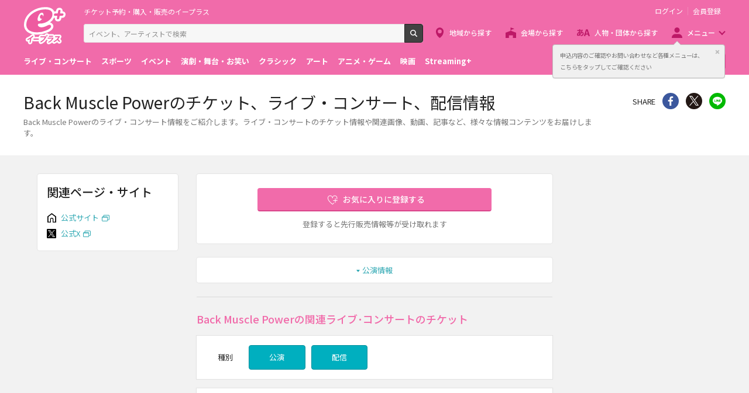

--- FILE ---
content_type: image/svg+xml
request_url: https://eplus.jp/s/eplus/img/icon_link_official.svg
body_size: 438
content:
<svg data-name="レイヤー 1" xmlns="http://www.w3.org/2000/svg" viewBox="0 0 373.33 400"><title>icon_link_official</title><path d="M186.67 0L0 140.87v253.27c0 3.23 4.63 5.86 7.86 5.86h138.47l.84-126.24s-2.18-45.62 39.49-45.62 39.67 44.7 39.67 44.7l1 127.16h138.14c3.24 0 7.86-2.63 7.86-5.86V140.87zm144.66 369h-74V268.84c0-11.3-2.34-71.7-70.67-71.7s-70.49 60.28-70.49 72.62.16 99.24.16 99.24H42V157.87L186.67 49l144.66 111.87z"/></svg>